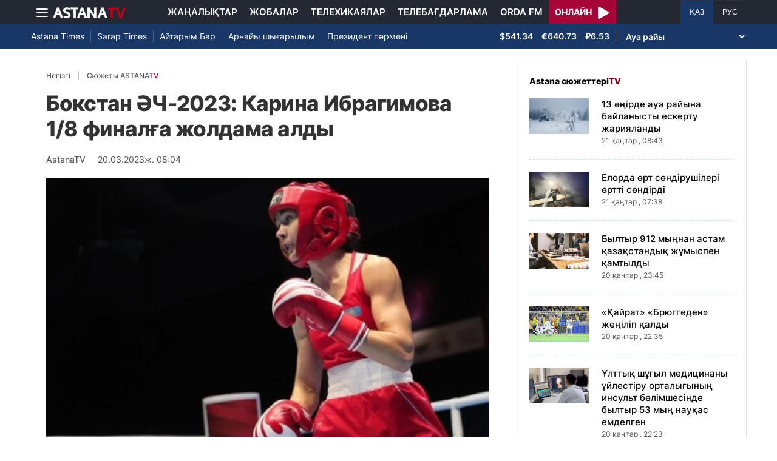

--- FILE ---
content_type: text/html; charset=UTF-8
request_url: https://astanatv.kz/kz/news/80256/
body_size: 8664
content:
<!DOCTYPE html>
<html lang="kk" class="no-js" >
<head >
    <meta charset="utf-8">
    <meta name="viewport" content="width=device-width, initial-scale=1, shrink-to-fit=no">
    <meta name="robots" content="follow, index, max-snippet:-1, max-video-preview:-1, max-image-preview:large" />
<meta property="og:type" content="website" />
<meta charset="UTF-8" />


    <title>Бокстан ӘЧ-2023: Карина Ибрагимова 1/8 финалға жолдама алды</title>
    <meta name="description" content="Қазақстан боксшысы Карина Ибрагимова Нью-Делиде (Үндістан) бокстан әйелдер арасында өтіп жатқан 2023 жылғы әлем чемпионатындағы алғашқы жекпе-жегін өткізді, деп хабарлайды Zakon.kz.">
        
    <meta name="robots" content="follow, index, max-snippet:-1, max-video-preview:-1, max-image-preview:large"/>

    <meta property="og:site_name" content="«Астана» телеарнасы"/>
    <meta property="og:type" content="article">
    <meta property="og:title"
          content="Бокстан ӘЧ-2023: Карина Ибрагимова 1/8 финалға жолдама алды"/>
    <meta property="og:url" content="https://astanatv.kz/kz/news/80256/"/>
    <meta property="og:description"
          content="Қазақстан боксшысы Карина Ибрагимова Нью-Делиде (Үндістан) бокстан әйелдер арасында өтіп жатқан 2023 жылғы әлем чемпионатындағы алғашқы жекпе-жегін өткізді, деп хабарлайды Zakon.kz."/>
    <meta property="og:locale" content="kk-KZ"/>
    <meta property="og:image"
          content="https://astanatv.kz/cache/imagine/1200/uploads/article/2023/3/20/1679282477628.jpg"/>
    <meta property="og:image:alt" content="Бокстан ӘЧ-2023: Карина Ибрагимова 1/8 финалға жолдама алды"/>
    <meta property="og:image:secure_url"
          content="https://astanatv.kz/cache/imagine/1200/uploads/article/2023/3/20/1679282477628.jpg"/>
    <meta property="og:image:width" content="1200"/>
    <meta property="og:image:height" content="600"/>
    <meta property="og:image:type" content="image/jpeg"/>
    <meta property="og:updated_time" content="2023-03-20T08:04:00+00:00"/>

    
    <meta property="article:section" content="Новости"/>
    <meta property="article:published_time" content="2023-03-20T08:04:00+00:00"/>
    <meta property="article:modified_time" content="2023-03-20T08:04:00+00:00"/>

    <meta property="twitter:image"
          content="https://astanatv.kz/cache/imagine/1200/uploads/article/2023/3/20/1679282477628.jpg"/>
    <meta property="twitter:card" content="summary_large_image"/>
    <meta property="twitter:title" content="Бокстан ӘЧ-2023: Карина Ибрагимова 1/8 финалға жолдама алды"/>
    <meta property="twitter:description"
          content="Қазақстан боксшысы Карина Ибрагимова Нью-Делиде (Үндістан) бокстан әйелдер арасында өтіп жатқан 2023 жылғы әлем чемпионатындағы алғашқы жекпе-жегін өткізді, деп хабарлайды Zakon.kz."/>

    <meta name="_mg-domain-verification" content="aedf7e65945aa1dbdfde0761437f1148"/>

    <link rel="canonical" href="https://astanatv.kz/kz/news/80256/"/>

    

        <link href="https://astanatv.kz/kz/amp/news/80256/" rel="amphtml"/>

    <link rel="preconnect" href="https://fonts.googleapis.com">
    <link rel="preconnect" href="https://fonts.gstatic.com" crossorigin>

                <script type="application/ld+json">{"@context":"https:\/\/schema.org","@type":"WebSite","@id":"https:\/\/astanatv.kz\/#website","url":"https:\/\/astanatv.kz\/","name":"\u00ab\u0410\u0441\u0442\u0430\u043d\u0430\u00bb \u0442\u0435\u043b\u0435\u0430\u0440\u043d\u0430\u0441\u044b","potentialAction":{"@type":"SearchAction","target":"https:\/\/astanatv.kz\/kz\/search\/?search_text={search_term_string}","query-input":"required name=search_term_string"}}</script>
        <script type="application/ld+json">{"@context":"https:\/\/schema.org","@type":"Organization","@id":"https:\/\/astanatv.kz\/#organization","name":"\u00ab\u0410\u0441\u0442\u0430\u043d\u0430\u00bb \u0442\u0435\u043b\u0435\u0430\u0440\u043d\u0430\u0441\u044b","email":"astanatv@astv.kz","url":"https:\/\/astanatv.kz\/","sameAs":["https:\/\/www.facebook.com\/astanatv.kz","https:\/\/www.youtube.com\/channel\/UCW_q74Noz35H7H39aoY4Vog","https:\/\/www.youtube.com\/channel\/UC3Pfd0RWKrcxzonhvFI2RVg","https:\/\/www.youtube.com\/@astanatvshow","https:\/\/www.instagram.com\/astanatv.kz\/","https:\/\/www.instagram.com\/astana.series\/?theme=dark","https:\/\/twitter.com\/AstanaTV","https:\/\/t.me\/astana_arnasy","https:\/\/www.tiktok.com\/@astanaseries?lang=ru-RU","https:\/\/www.tiktok.com\/@astanatvt?lang=ru-RU","https:\/\/aitube.page.link\/wt2b"],"address":{"@type":"PostalAddress","streetAddress":"\u0443\u043b\u0438\u0446\u0430 \u0416\u0435\u043b\u0442\u043e\u043a\u0441\u0430\u043d, 51","addressLocality":"\u0433. \u0410\u0441\u0442\u0430\u043d\u0430","addressRegion":"\u0433. \u0410\u0441\u0442\u0430\u043d\u0430","postalCode":"010000","addressCountry":{"@type":"Country","name":"KZ"}},"contactPoint":{"@type":"ContactPoint","telephone":"+7 (7172) 39-37-58","contactType":"technical support"},"logo":{"@type":"ImageObject","url":"https:\/\/astanatv.kz\/build\/static\/default.png","width":1200,"height":180}}</script>
    

    <script type="application/ld+json">{"@context":"https:\/\/schema.org","@type":"NewsArticle","name":"\u0411\u043e\u043a\u0441\u0442\u0430\u043d \u04d8\u0427-2023: \u041a\u0430\u0440\u0438\u043d\u0430 \u0418\u0431\u0440\u0430\u0433\u0438\u043c\u043e\u0432\u0430 1\/8 \u0444\u0438\u043d\u0430\u043b\u0493\u0430 \u0436\u043e\u043b\u0434\u0430\u043c\u0430 \u0430\u043b\u0434\u044b","headline":"\u0411\u043e\u043a\u0441\u0442\u0430\u043d \u04d8\u0427-2023: \u041a\u0430\u0440\u0438\u043d\u0430 \u0418\u0431\u0440\u0430\u0433\u0438\u043c\u043e\u0432\u0430 1\/8 \u0444\u0438\u043d\u0430\u043b\u0493\u0430 \u0436\u043e\u043b\u0434\u0430\u043c\u0430 \u0430\u043b\u0434\u044b","description":"\u049a\u0430\u0437\u0430\u049b\u0441\u0442\u0430\u043d \u0431\u043e\u043a\u0441\u0448\u044b\u0441\u044b \u041a\u0430\u0440\u0438\u043d\u0430 \u0418\u0431\u0440\u0430\u0433\u0438\u043c\u043e\u0432\u0430 \u041d\u044c\u044e-\u0414\u0435\u043b\u0438\u0434\u0435 (\u04ae\u043d\u0434\u0456\u0441\u0442\u0430\u043d) \u0431\u043e\u043a\u0441\u0442\u0430\u043d \u04d9\u0439\u0435\u043b\u0434\u0435\u0440 \u0430\u0440\u0430\u0441\u044b\u043d\u0434\u0430 \u04e9\u0442\u0456\u043f \u0436\u0430\u0442\u049b\u0430\u043d 2023 \u0436\u044b\u043b\u0493\u044b \u04d9\u043b\u0435\u043c \u0447\u0435\u043c\u043f\u0438\u043e\u043d\u0430\u0442\u044b\u043d\u0434\u0430\u0493\u044b \u0430\u043b\u0493\u0430\u0448\u049b\u044b \u0436\u0435\u043a\u043f\u0435-\u0436\u0435\u0433\u0456\u043d \u04e9\u0442\u043a\u0456\u0437\u0434\u0456, \u0434\u0435\u043f \u0445\u0430\u0431\u0430\u0440\u043b\u0430\u0439\u0434\u044b Zakon.kz.","articleBody":"\u049a\u0430\u0437\u0430\u049b\u0441\u0442\u0430\u043d \u0431\u043e\u043a\u0441\u0448\u044b\u0441\u044b \u041a\u0430\u0440\u0438\u043d\u0430 \u0418\u0431\u0440\u0430\u0433\u0438\u043c\u043e\u0432\u0430 \u041d\u044c\u044e-\u0414\u0435\u043b\u0438\u0434\u0435 (\u04ae\u043d\u0434\u0456\u0441\u0442\u0430\u043d) \u0431\u043e\u043a\u0441\u0442\u0430\u043d \u04d9\u0439\u0435\u043b\u0434\u0435\u0440 \u0430\u0440\u0430\u0441\u044b\u043d\u0434\u0430 \u04e9\u0442\u0456\u043f \u0436\u0430\u0442\u049b\u0430\u043d 2023 \u0436\u044b\u043b\u0493\u044b \u04d9\u043b\u0435\u043c \u0447\u0435\u043c\u043f\u0438\u043e\u043d\u0430\u0442\u044b\u043d\u0434\u0430\u0493\u044b \u0430\u043b\u0493\u0430\u0448\u049b\u044b \u0436\u0435\u043a\u043f\u0435-\u0436\u0435\u0433\u0456\u043d \u04e9\u0442\u043a\u0456\u0437\u0434\u0456, \u0434\u0435\u043f \u0445\u0430\u0431\u0430\u0440\u043b\u0430\u0439\u0434\u044b Zakon.kz.1\/16 \u0444\u0438\u043d\u0430\u043b\u0434\u0430 57 \u043a\u0435\u043b\u0456\u0433\u0435 \u0434\u0435\u0439\u0456\u043d\u0433\u0456 \u0441\u0430\u043b\u043c\u0430\u049b \u0434\u04d9\u0440\u0435\u0436\u0435\u0441\u0456\u043d\u0434\u0435 \u0418\u0431\u0440\u0430\u0433\u0438\u043c\u043e\u0432\u0430 \u043a\u043e\u043b\u0443\u043c\u0431\u0438\u044f\u043b\u044b\u049b \u0412\u0430\u043b\u0435\u0440\u0438\u044f \u0410\u0440\u0431\u043e\u043b\u0435\u0434\u0430 \u041c\u0435\u043d\u0434\u043ec\u0430\u043c\u0435\u043d \u049b\u043e\u043b\u0493\u0430\u043f \u0442\u04af\u0439\u0456\u0441\u0442\u0456\u0440\u0456\u043f, \u0435\u043a\u0456\u043d\u0448\u0456 \u0440\u0430\u0443\u043d\u0434\u0442\u0430 \u043c\u0435\u0440\u0437\u0456\u043c\u0456\u043d\u0435\u043d \u0431\u04b1\u0440\u044b\u043d \u0436\u0435\u04a3\u0456\u0441\u043a\u0435 \u0436\u0435\u0442\u0442\u0456.\u041e\u0441\u044b\u043b\u0430\u0439\u0448\u0430, \u041a\u0430\u0440\u0438\u043d\u0430 \u0418\u0431\u0440\u0430\u0433\u0438\u043c\u043e\u0432\u0430 \u04d9\u043b\u0435\u043c \u0447\u0435\u043c\u043f\u0438\u043e\u043d\u0430\u0442\u044b\u043d\u044b\u04a3 1\/8 \u0444\u0438\u043d\u0430\u043b\u044b\u043d\u0430 \u0448\u044b\u049b\u0442\u044b.\r\n\u0410\u0439\u0442\u0430 \u043a\u0435\u0442\u0441\u0435\u043a, \u0418\u0431\u0440\u0430\u0433\u0438\u043c\u043e\u0432\u0430 \u04d9\u043b\u0435\u043c \u0447\u0435\u043c\u043f\u0438\u043e\u043d\u0430\u0442\u044b\u043d\u0434\u0430 \u0435\u043a\u0456 \u0440\u0435\u0442 \u0436\u0435\u04a3\u0456\u043c\u043f\u0430\u0437 \u0442\u04b1\u0493\u044b\u0440\u044b\u043d\u0430\u043d \u043a\u04e9\u0440\u0456\u043d\u0433\u0435\u043d: 2018 \u0436\u04d9\u043d\u0435 2022 \u0436\u044b\u043b\u0434\u0430\u0440\u044b \u043e\u043b \u049b\u043e\u043b\u0430 \u0436\u04af\u043b\u0434\u0435\u0433\u0435\u0440 \u0430\u0442\u0430\u043d\u0434\u044b. \u04e8\u0442\u043a\u0435\u043d \u0436\u044b\u043b\u044b \u041a\u0430\u0440\u0438\u043d\u0430 \u0410\u0437\u0438\u044f \u0447\u0435\u043c\u043f\u0438\u043e\u043d\u0430\u0442\u044b\u043d\u0434\u0430 \u0430\u043b\u0442\u044b\u043d \u043c\u0435\u0434\u0430\u043b\u044c \u0436\u0435\u04a3\u0456\u043f \u0430\u043b\u0434\u044b.\r\n","dateCreated":"2023-03-20T08:04:00+00:00","datePublished":"2023-03-20T08:04:00+00:00","dateModified":"2023-03-20T08:04:00+00:00","articleSection":"\u0416\u0430\u04a3\u0430\u043b\u044b\u049b\u0442\u0430\u0440","publisher":{"@type":"Organization","name":"\u00ab\u0410\u0441\u0442\u0430\u043d\u0430\u00bb \u0442\u0435\u043b\u0435\u0430\u0440\u043d\u0430\u0441\u044b","url":"\/","address":{"@type":"PostalAddress","streetAddress":"\u0443\u043b\u0438\u0446\u0430 \u0416\u0435\u043b\u0442\u043e\u043a\u0441\u0430\u043d, 51","addressLocality":"\u0433. \u0410\u0441\u0442\u0430\u043d\u0430","addressRegion":"\u0433. \u0410\u0441\u0442\u0430\u043d\u0430","postalCode":"010000","addressCountry":{"@type":"Country","name":"KZ"}},"contactPoint":{"@type":"ContactPoint","telephone":"+7 (7172) 39-37-58","contactType":"technical support"},"logo":{"@type":"ImageObject","url":"https:\/\/astanatv.kz\/build\/static\/default.png","width":1200,"height":180},"sameAs":["https:\/\/www.facebook.com\/astanatv.kz","https:\/\/www.youtube.com\/channel\/UCW_q74Noz35H7H39aoY4Vog","https:\/\/www.youtube.com\/channel\/UC3Pfd0RWKrcxzonhvFI2RVg","https:\/\/www.youtube.com\/@astanatvshow","https:\/\/www.instagram.com\/astanatv.kz\/","https:\/\/www.instagram.com\/astana.series\/?theme=dark","https:\/\/twitter.com\/AstanaTV","https:\/\/t.me\/astana_arnasy","https:\/\/www.tiktok.com\/@astanaseries?lang=ru-RU","https:\/\/www.tiktok.com\/@astanatvt?lang=ru-RU","https:\/\/aitube.page.link\/wt2b"]},"url":"https:\/\/astanatv.kz\/kz\/news\/80256\/","mainEntityOfPage":{"@type":"WebPage","@id":"https:\/\/astanatv.kz\/kz\/news\/80256\/","name":"\u0411\u043e\u043a\u0441\u0442\u0430\u043d \u04d8\u0427-2023: \u041a\u0430\u0440\u0438\u043d\u0430 \u0418\u0431\u0440\u0430\u0433\u0438\u043c\u043e\u0432\u0430 1\/8 \u0444\u0438\u043d\u0430\u043b\u0493\u0430 \u0436\u043e\u043b\u0434\u0430\u043c\u0430 \u0430\u043b\u0434\u044b"},"author":{"@type":"Person","name":"\u0420\u0435\u0434\u0430\u043a\u0446\u0438\u044f","url":"\/"},"image":{"@type":"ImageObject","url":"https:\/\/astanatv.kz\/cache\/imagine\/1200\/uploads\/article\/2023\/3\/20\/1679282477628.jpg","width":1200,"height":600}}</script>
    <script type="application/ld+json">{"@context":"https:\/\/schema.org","@type":"BreadcrumbList","itemListElement":[{"@type":"ListItem","position":1,"item":{"@id":"https:\/\/astanatv.kz\/kz\/","url":"https:\/\/astanatv.kz\/kz\/","name":"\u00ab\u0410\u0441\u0442\u0430\u043d\u0430\u00bb \u0442\u0435\u043b\u0435\u0430\u0440\u043d\u0430\u0441\u044b"}},{"@type":"ListItem","position":2,"item":{"@id":"https:\/\/astanatv.kz\/kz\/news\/","url":"https:\/\/astanatv.kz\/kz\/news\/","name":"\u0421\u043e\u04a3\u0493\u044b \u0436\u0430\u04a3\u0430\u043b\u044b\u049b\u0442\u0430\u0440"}},{"@type":"ListItem","position":3,"item":{"@id":"https:\/\/astanatv.kz\/kz\/news\/80256\/","url":"https:\/\/astanatv.kz\/kz\/news\/80256\/","name":"\u0411\u043e\u043a\u0441\u0442\u0430\u043d \u04d8\u0427-2023: \u041a\u0430\u0440\u0438\u043d\u0430 \u0418\u0431\u0440\u0430\u0433\u0438\u043c\u043e\u0432\u0430 1\/8 \u0444\u0438\u043d\u0430\u043b\u0493\u0430 \u0436\u043e\u043b\u0434\u0430\u043c\u0430 \u0430\u043b\u0434\u044b"}}]}</script>
    
        <link rel="stylesheet" href="/build/news-view.19765b85.css">

            <link rel="stylesheet" href="/build/app.b63f0b43.css">
    

    <link href="/custom.css?1755861068" type="text/css" rel="stylesheet"/>
    <link rel="shortcut icon" href="/favicon.ico">
<link rel="icon" sizes="16x16" type="image/png" href="/build/favicons/favicon-16x16.png">
<link rel="icon" sizes="32x32" type="image/png" href="/build/favicons/favicon-32x32.png">
<link rel="icon" sizes="96x96" type="image/png" href="/build/favicons/favicon-96x96.png">

<link rel="icon" type="image/png" sizes="36x36" href="/build/favicons/android-icon-36x36.png">
<link rel="icon" type="image/png" sizes="48x48" href="/build/favicons/android-icon-48x48.png">
<link rel="icon" type="image/png" sizes="72x72" href="/build/favicons/android-icon-72x72.png">
<link rel="icon" type="image/png" sizes="96x96" href="/build/favicons/android-icon-96x96.png">
<link rel="icon" type="image/png" sizes="144x144" href="/build/favicons/android-icon-144x144.png">
<link rel="icon" type="image/png" sizes="192x192" href="/build/favicons/android-icon-192x192.png">

<link rel="apple-touch-icon" href="/build/favicons/apple-icon.png">
<link rel="apple-touch-icon" sizes="57x57" href="/build/favicons/apple-icon-57x57.png">
<link rel="apple-touch-icon" sizes="60x60" href="/build/favicons/apple-icon-60x60.png">
<link rel="apple-touch-icon" sizes="72x72" href="/build/favicons/apple-icon-72x72.png">
<link rel="apple-touch-icon" sizes="76x76" href="/build/favicons/apple-icon-76x76.png">
<link rel="apple-touch-icon" sizes="114x114" href="/build/favicons/apple-icon-114x114.png">
<link rel="apple-touch-icon" sizes="120x120" href="/build/favicons/apple-icon-120x120.png">
<link rel="apple-touch-icon" sizes="144x144" href="/build/favicons/apple-icon-144x144.png">
<link rel="apple-touch-icon" sizes="152x152" href="/build/favicons/apple-icon-152x152.png">
<link rel="apple-touch-icon" sizes="180x180" href="/build/favicons/apple-icon-180x180.png">
<link rel="apple-touch-icon" href="/build/favicons/apple-icon-precomposed.png">

<meta name="msapplication-TileImage" content="/build/favicons/ms-icon-70x70.png">
<meta name="msapplication-TileImage" content="/build/favicons/ms-icon-144x144.png">
<meta name="msapplication-TileImage" content="/build/favicons/ms-icon-150x150.png">
<meta name="msapplication-TileImage" content="/build/favicons/ms-icon-310x310.png">

<link rel="manifest" href="/build/favicons/manifest.json">
<meta name="msapplication-TileColor" content="#ffffff">
<meta name="theme-color" content="#ffffff">

            <!-- Google tag (gtag.js) -->
        <script async src="https://www.googletagmanager.com/gtag/js?id=G-87711N2DNR"></script>
        <script>
            window.dataLayer = window.dataLayer || [];
            function gtag(){dataLayer.push(arguments);}
            gtag('js', new Date());

            gtag('config', 'G-87711N2DNR');
        </script>

        <!-- Yandex.Metrika counter -->
        <script type="text/javascript" >
            (function(m,e,t,r,i,k,a){m[i]=m[i]||function(){(m[i].a=m[i].a||[]).push(arguments)};
                m[i].l=1*new Date();
                for (var j = 0; j < document.scripts.length; j++) {if (document.scripts[j].src === r) { return; }}
                k=e.createElement(t),a=e.getElementsByTagName(t)[0],k.async=1,k.src=r,a.parentNode.insertBefore(k,a)})
            (window, document, "script", "https://mc.yandex.ru/metrika/tag.js", "ym");

            ym(52340530, "init", {
                clickmap:true,
                trackLinks:true,
                accurateTrackBounce:true
            });
        </script>
        <noscript><div><img src="https://mc.yandex.ru/watch/52340530" style="position:absolute; left:-9999px;" alt="" /></div></noscript>
        <!-- /Yandex.Metrika counter -->
        <script charset="UTF-8" src="//web.webpushs.com/js/push/233b2eb5c2931d32c61cb9645acba7da_1.js" defer></script>
</head>
<body>
<header class="header sticky-xl-top">
    <div class="section">
        <div class="section section--first">
            <div class="container">
                <div class="row d-flex justify-content-between">
                    <div class="col-2 d-flex  align-items-center">
                        <a class="menu-bars d-block"
                           onclick="document.getElementById('offCanvasLeftOverlap').classList.add('is-open');document.getElementById('js-off-canvas-overlay').classList.add('is-visible');"><i><span></span><span></span><span></span></i></a>

                        <a href="/kz/" class="d-block">
                            <img src="/build/static/astanatv-logo.png"
                                 width="120"
                                 height="18"
                                 alt="logo"
                            ></a>
                    </div>
                                            <div class="col-8 menu d-flex justify-content-center align-items-center">
                            <a href="/kz/news/" class="menu__item xl-p-10">Жаңалықтар</a>
                            <a href="/kz/projects"
                               class="menu__item xl-p-10">Жобалар</a>
                            <a href="/kz/serials/"
                               class="menu__item xl-p-10">Телехикаялар</a>
                            <a href="/kz/program/"
                               class="menu__item xl-p-10">Телебағдарлама</a>
                            <a href="https://orda.fm/" target="_blank" class="menu__item xl-p-10">Orda FM</a>
                            <a class="header-live-link" href="/kz/live">
                                <div class="live-btn">
                                    <span class="live-text">Онлайн</span>
                                    <span class="live-icon">
                            <svg class="play-live-img" xmlns="http://www.w3.org/2000/svg" width="18px"
                                 viewBox="0 0 448 512"><path
                                    d="M424.4 214.7L72.4 6.6C43.8-10.3 0 6.1 0 47.9V464c0 37.5 40.7 60.1 72.4 41.3l352-208c31.4-18.5 31.5-64.1 0-82.6z"/></svg>
                        </span>
                                </div>
                            </a>
                        </div>
                    
                    <div class="col-2 languages d-flex justify-content-end align-items-center">
                        <a href="/kz/"
                           class="languages__item languages__item--active ">ҚАЗ</a>
                        <a href="/ru/"
                           class="languages__item ">РУС</a>
                    </div>
                </div>
            </div>
        </div>

                    <div class="section section--second">
                <div class="container">
                    <div class="d-flex justify-content-between">
                        <div class="col-0 secondary-menu d-flex align-items-center">
                            <a href="/kz/projects/1/"
                               class="secondary-menu__item secondary-menu__item--border">Astana Times</a>
                            <a href="/kz/projects/169/"
                               class="secondary-menu__item secondary-menu__item--border">Sarap Times</a>
                            <a href="/kz/projects/71/"
                               class="secondary-menu__item secondary-menu__item--border">Айтарым Бар</a>
                                                        <a href="/kz/projects/55/"
                               class="secondary-menu__item ">Арнайы шығарылым</a>
                            <a href="/kz/projects/189/" class="secondary-menu__item ">Президент
                                пәрмені</a>
                                                    </div>
                        <div class="col-0 d-flex d-flex  align-items-center justify-content-end">
                                <div class="currency" >
                    <span class="currency__item"  title="курс НБРК на 19.09.2025">$541.34</span>                                                        <span class="currency__item"  title="курс НБРК на 19.09.2025">€640.73</span>                                                        <span class="currency__item"  title="курс НБРК на 19.09.2025">₽6.53</span>            </div>

                                <div class="weather">
        <select class="weather__select">
            <option selected>Ауа райы</option>
                            <option>Астана 11.4°</option>
                                        <option>Алматы 14.4°</option>
                                        <option>Шымкент 14.7°</option>
                                        <option>Актау 19.3°</option>
            
                            <option>Актобе 13.1°</option>
                                        <option>Атырау 19.4°</option>
                                        <option>Жезказган 12.6°</option>
                                        <option>Кокшетау 10.5°</option>
                                        <option>Караганды 10°</option>
                                        <option>Костанай 13.1°</option>
                                        <option>Кызылорда 12.9°</option>
                                        <option>Уральск 16°</option>
                                        <option>Усть-Каменогорск 10.2°</option>
                                        <option>Павлодар 12.9°</option>
                                        <option>Петропавловск 12.3°</option>
                                        <option>Семей 8.2°</option>
                                        <option>Талдыкорган 12.2°</option>
                                        <option>Тараз 14.9°</option>
                                        <option>Туркестан 14.9°</option>
                    </select>
    </div>

                        </div>
                    </div>
                </div>
            </div>
            </div>
</header>
<div class="off-canvas position-left" id="offCanvasLeftOverlap">
    <div class="d-flex justify-content-between align-items-center xs-mt-20">
        <div>
            <a href="/" class="sideLogo">
                <img class="" width="145" height="20"
                     src="/build/static/astanatv-logo.png" alt="logo"></a>
        </div>
        <div class="close-button text-center"
             onclick="document.getElementById('offCanvasLeftOverlap').classList.remove('is-open');document.getElementById('js-off-canvas-overlay').classList.remove('is-visible');"
        >
            <span>×</span>
        </div>
    </div>

    <ul class="side-menu side-menu xs-mt-40 xs-pl-0 xs-pl-0">
        <li class="menu-link">
            <a href="/kz/news/" class="nav-link xl-ml-20">Жаңалықтар</a>
        </li>
                    <li class="menu-link">
                <a href="https://astanatv.kz/ru/tag/%D0%A5%D0%B0%D0%BB%D1%8B%D2%9B%D0%B0%D1%80%D0%B0%D0%BB%D1%8B%D2%9B%20%D0%B6%D0%B0%D2%A3%D0%B0%D0%BB%D1%8B%D2%9B%D1%82%D0%B0%D1%80/" class="nav-link xl-ml-20">Халықаралық жаңалықтар</a>
            </li>
                <li class="menu-link">
            <a href="/kz/projects" class="nav-link xl-ml-20">Жобалар</a>
        </li>
        <li class="menu-link">
            <a href="/kz/serials/" class="nav-link xl-ml-20">Телехикаялар</a>
        </li>
        <li class="menu-link">
            <a href="/kz/live" class="nav-link xl-ml-20">Қазір эфирде</a>
        </li>
        <li class="menu-link">
            <a href="/kz/program/" class="nav-link xl-ml-20">Телебағдарлама</a>
        </li>
        <li class="menu-link">
            <a href="https://orda.fm/" class="nav-link xl-ml-20">Orda FM</a>
        </li>
        <li class="menu-link">
            <a href="/kz/contacts" class="nav-link xl-ml-20">Байланыс</a>
        </li>
    </ul>
</div>
<div class="js-off-canvas-overlay is-overlay-fixed" id="js-off-canvas-overlay" onclick="document.getElementById('offCanvasLeftOverlap').classList.remove('is-open');document.getElementById('js-off-canvas-overlay').classList.remove('is-visible');"></div>


    
    <div class="container">
        <div class="row news">
            <div class="col-xl-8">
                <div class="news-view__wrapper xl-p-25 xl-pt-20 xl-mb-20"
     data-url="/kz/news/80256/"
     data-title="Бокстан ӘЧ-2023: Карина Ибрагимова 1/8 финалға жолдама алды"
     data-id="80256"
>
    <nav aria-label="breadcrumb">
        <ol class="breadcrumb">
            <li class="breadcrumb-item"><a href="/">Негізгі</a></li>
            <li class="breadcrumb-item active" aria-current="page">
                <a href="/kz/news/" class="active text-uppercase">
                    Сюжеты ASTANA<span class="red">TV</span>
                </a>
            </li>
        </ol>
    </nav>

    <h1 class="news__title xl-mb-20 xs-mb-20">Бокстан ӘЧ-2023: Карина Ибрагимова 1/8 финалға жолдама алды</h1>

    <div class="news-info d-flex align-items-center xl-mb-20">
        <div class="news-author xl-mr-10">
                            <span class="news-author__username xs-mr-10">AstanaTV</span>
                    </div>
        <div class="news__date">
            20.03.2023ж. 08:04
        </div>
    </div>
    <div class="news-img-div">
                    <img data-src="https://astanatv.kz/cache/imagine/1200/uploads/article/2023/3/20/1679282477628.jpg"
                 src="/build/static/noimg.jpg"
                 alt="Бокстан ӘЧ-2023: Карина Ибрагимова 1/8 финалға жолдама алды" fetchpriority="high"
                 class="news__image lazy"
            />
            </div>
                                                                                                    
    <div class="news-full-text">
        <p>Қазақстан боксшысы Карина Ибрагимова Нью-Делиде (Үндістан) бокстан әйелдер арасында өтіп жатқан 2023 жылғы әлем чемпионатындағы алғашқы жекпе-жегін өткізді, деп хабарлайды <a href="https://kaz.zakon.kz/6022376-bokstan-ch2023-karina-ibragimova-18-finala-zholdama-aldy.html" target="_blank">Zakon.kz</a>.<br></p><p>1/16 финалда 57 келіге дейінгі салмақ дәрежесінде Ибрагимова колумбиялық Валерия Арболеда Мендоcамен қолғап түйістіріп, екінші раундта мерзімінен бұрын жеңіске жетті.</p><p>Осылайша, Карина Ибрагимова әлем чемпионатының 1/8 финалына шықты.
</p><p>Айта кетсек, Ибрагимова әлем чемпионатында екі рет жеңімпаз тұғырынан көрінген: 2018 және 2022 жылдары ол қола жүлдегер атанды. Өткен жылы Карина Азия чемпионатында алтын медаль жеңіп алды.</p><p>
</p>

        
        
        <div class="partner-div">
            <script src="https://smi24.kz/js/widget.js?id=8b1ab13db2cba3fc152a" async></script>
            <div data-smi-widget-id="87"></div>
        </div>


        <div class="next-prev-news xl-mb-40">
            <div class="row">
                <div class="col-xl-6">
                        <h3 class="next-prev-news__heading">Алдыңғы жаңалық</h3>

    <div class="news">
        <a href="/kz/news/80255/"
           class="news__link">Түркістан облысында сайлау күні 86 сәби дүниеге келді</a>
    </div>
                </div>
                <div class="col-xl-6">
                        <h3 class="next-prev-news__heading text-right">Келесі жаңалық</h3>

    <div class="news text-right">
        <a href="/kz/news/80257/"
           class="news__link">«Саяси науқанда сайлаушылардың 54,19% дауыс берді», - ОСК</a>
    </div>
                </div>
            </div>
        </div>
    </div>
</div>

                <div id="js-next-materials" style="display:none;" data-urls="[&quot;\/kz\/news\/160521\/?infinity=1&quot;,&quot;\/kz\/news\/160525\/?infinity=1&quot;,&quot;\/kz\/news\/160490\/?infinity=1&quot;,&quot;\/kz\/news\/160548\/?infinity=1&quot;,&quot;\/kz\/news\/160491\/?infinity=1&quot;]"></div>
<div class="next-materials"></div>

            </div>
                            <div class="col-xl-4">
                
                <div class="press-section xl-mb-20">
    <h2 class="press-section__title text-uppercase xl-mt-15 xl-mb-20 xs-mt-20 xs-mb-20">
        Astana сюжеттері<span class="red">TV</span>
    </h2>

            <div class="news-wrapper news-wrapper--border">
            <div class="row news">
                <div class="col-xl-4">
                    <a href="/kz/news/160584/">
                        <img src="/build/static/default-image.jpg"
                             data-src="https://astanatv.kz/cache/imagine/285x170/uploads/article/2026/1/20/696fe920d95b9196619970.jpeg"
                             alt="13 өңірде ауа райына байланысты ескерту жарияланды"
                             width="155"
                             class="news__image lazy">
                    </a>
                </div>
                <div class="col-xl-8">
                    <a href="/kz/news/160584/"
                       class="news__link">13 өңірде ауа райына байланысты ескерту жарияланды</a>
                    <div class="news__date">
                        21 қаңтар
                        , 08:43
                    </div>
                </div>
            </div>
        </div>
            <div class="news-wrapper news-wrapper--border">
            <div class="row news">
                <div class="col-xl-4">
                    <a href="/kz/news/160583/">
                        <img src="/build/static/default-image.jpg"
                             data-src="https://astanatv.kz/cache/imagine/285x170/uploads/article/2026/1/20/696fe7fda2611526974362.jpeg"
                             alt="Елорда өрт сөндірушілері өртті сөндірді"
                             width="155"
                             class="news__image lazy">
                    </a>
                </div>
                <div class="col-xl-8">
                    <a href="/kz/news/160583/"
                       class="news__link">Елорда өрт сөндірушілері өртті сөндірді</a>
                    <div class="news__date">
                        21 қаңтар
                        , 07:38
                    </div>
                </div>
            </div>
        </div>
            <div class="news-wrapper news-wrapper--border">
            <div class="row news">
                <div class="col-xl-4">
                    <a href="/kz/news/160538/">
                        <img src="/build/static/default-image.jpg"
                             data-src="https://astanatv.kz/cache/imagine/285x170/uploads/article/2026/1/20/696f4698bd19f607844713.jpg"
                             alt="Былтыр 912 мыңнан астам қазақстандық жұмыспен қамтылды"
                             width="155"
                             class="news__image lazy">
                    </a>
                </div>
                <div class="col-xl-8">
                    <a href="/kz/news/160538/"
                       class="news__link">Былтыр 912 мыңнан астам қазақстандық жұмыспен қамтылды</a>
                    <div class="news__date">
                        20 қаңтар
                        , 23:45
                    </div>
                </div>
            </div>
        </div>
            <div class="news-wrapper news-wrapper--border">
            <div class="row news">
                <div class="col-xl-4">
                    <a href="/kz/news/160582/">
                        <img src="/build/static/default-image.jpg"
                             data-src="https://astanatv.kz/cache/imagine/285x170/uploads/article/2026/1/20/696fe74d4a598580239399.jpeg"
                             alt="«Қайрат» «Брюггеден» жеңіліп қалды"
                             width="155"
                             class="news__image lazy">
                    </a>
                </div>
                <div class="col-xl-8">
                    <a href="/kz/news/160582/"
                       class="news__link">«Қайрат» «Брюггеден» жеңіліп қалды</a>
                    <div class="news__date">
                        20 қаңтар
                        , 22:35
                    </div>
                </div>
            </div>
        </div>
            <div class="news-wrapper ">
            <div class="row news">
                <div class="col-xl-4">
                    <a href="/kz/news/160537/">
                        <img src="/build/static/default-image.jpg"
                             data-src="https://astanatv.kz/cache/imagine/285x170/uploads/article/2026/1/20/696f45dd13e07788849564.jpg"
                             alt="Ұлттық шұғыл медицинаны үйлестіру орталығының инсульт бөлімшесінде былтыр 53 мың науқас емделген"
                             width="155"
                             class="news__image lazy">
                    </a>
                </div>
                <div class="col-xl-8">
                    <a href="/kz/news/160537/"
                       class="news__link">Ұлттық шұғыл медицинаны үйлестіру орталығының инсульт бөлімшесінде былтыр 53 мың науқас емделген</a>
                    <div class="news__date">
                        20 қаңтар
                        , 22:23
                    </div>
                </div>
            </div>
        </div>
    </div>
                                                                                                                                                                                                                                                                                                                                                                                </div>        </div>
    </div>

        
<footer class="footer xl-pb-60">

    <div class="container">
        <div class="xl-pt-40 xl-pb-10">
            <p class="footer__copyright">
                &copy;&nbsp;2018-2026 «Астана» телеарнасы. Барлық құқықтары қорғалған.
            </p>
            <p class="footer__copyright">Кез келген материалды көшіріп жариялау кезде astanatv.kz сайтына тікелей сілтеме жасалуы тиіс.</p>
            <p class="footer__copyright">Бүгінгі таңда «Астана қ. теледидары» ЖШС өз құрылымында «Астана» телеарнасы мен «Орда FM» радиостанциясынан тұратын және «AMANAT» партиясының ақпараттық холдингіне қарайтын еліміздегі ірі медиа орталықтарының бірі саналады.</p>
            <p class="footer__copyright">
                ҚР, 010000 Астана қ., Желтоқсан көшесі, 51-үй
                <br>
                Тел: +7 (7172) 39-37-58
            </p>
            <p>
                                <a href="/kz/terms">Пайдаланушылық келісімі</a>.
                <a href="/kz/message" class="fm-li-link">Қазақстан Республикасы Президентінің Жолдауы</a>
                <a href="/kz/goszakup" class="fm-li-link">Мемлекеттік сатып алу</a>
                <a href="/mk-2024-01-2.pdf" class="fm-li-link">Медиакит</a>
            </p>
        </div>
        <div class="row">
            <div class="col-xl-7">
                <div class="footer-social d-flex ">
                    <div class="footer-social__wrapper xl-p-10 xl-pl-0 d-flex justify-content-center">
                        <a href="https://www.facebook.com/astanatv.kz" class="d-block icon footer-social__fb " rel="nofollow" target="_blank" aria-label="Facebook"></a>
                    </div>
                    <div class="footer-social__wrapper xl-p-10 xl-pl-0 d-flex justify-content-center align-items-center">
                        <a href="https://twitter.com/AstanaTV" class="d-block icon footer-social__twitter" target="_blank" rel="nofollow" aria-label="Twitter"></a>
                    </div>
                    <div class="footer-social__wrapper xl-p-10 xl-pl-0 d-flex justify-content-center align-items-center">
                        <a href="https://www.instagram.com/astanatv.kz/" class="d-block icon footer-social__inst " target="_blank" rel="nofollow" aria-label="Instagram"></a>
                    </div>
                    <div class="footer-social__wrapper xl-p-10 xl-pl-0 d-flex justify-content-center align-items-center">
                        <a href="https://www.instagram.com/astana.series/" class="d-block icon footer-social__inst " target="_blank" rel="nofollow" aria-label="Instagram"></a>
                    </div>
                    <div class="footer-social__wrapper xl-p-10 xl-pl-0 d-flex justify-content-center">
                        <a href="https://t.me/astana_arnasy" class="d-block icon footer-social__telegram " target="_blank" rel="nofollow" aria-label="Telegram"></a>
                    </div>
                    <div class="footer-social__wrapper xl-p-10 xl-pl-0 d-flex justify-content-center">
                        <a href="https://www.youtube.com/channel/UCW_q74Noz35H7H39aoY4Vog" class="d-block icon footer-social__youtube " target="_blank" rel="nofollow" aria-label="Youtube"></a>
                    </div>
                                                                                                                        
                    <div class="footer-social__wrapper xl-p-10 xl-pl-0 d-flex justify-content-center">
                        <a href="https://www.tiktok.com/@astanaseries" class="d-block icon footer-social__tiktok" target="_blank" rel="nofollow" aria-label="TikTok"></a>
                    </div>
                    <div class="footer-social__wrapper xl-p-10 xl-pl-0 d-flex justify-content-center">
                        <a href="https://www.tiktok.com/@astanatv_news" class="d-block icon footer-social__tiktok" target="_blank" rel="nofollow" aria-label="TikTok"></a>
                    </div>
                    <a class="partdiv1" title="Актуальные новости банков Казахстана" target="_blank" href="https://finratings.kz/news/category/banks/" style="color: #fff;font-size: 1px; text-decoration: none;position: absolute; top: -70px;" rel="dofollow">Актуальные новости банков Казахстана</a>


                                                                                <div class="footer-social__wrapper xl-p-10 xl-pl-0 d-flex justify-content-center">
                        <!--LiveInternet logo--><a href="https://www.liveinternet.ru/click"
                                                   target="_blank"><img src="https://counter.yadro.ru/logo?45.3"
                                                                        title="LiveInternet"
                                                                        alt="" style="border:0" width="25" height="22"/></a>
                        <!--/LiveInternet-->
                    </div>
                </div>
            </div>
            <div class="col-xl-5 d-flex justify-content-end">
                <a href="https://amanatpartiasy.kz/" target="_blank" rel="nofollow"><img
                        src="/build/static/amanat.png" width="190" height="50" alt="Партия Amanat"
                    class="image-35"></a>
                <a href="https://nurmedia.kz/" target="_blank" rel="nofollow"><img
                        src="/build/static/amg-logo1.svg" width="190" height="50"
                        alt="Холдинг Nur Media" class="image-35 xl-pl-20"></a>
            </div>
        </div>
    </div>
</footer>


<script src="/bundles/fosjsrouting/js/router.js"></script>
<script src="/js/fos_js_routes.js?t=1768967742"></script>
    <script src="/build/runtime.ced75ccf.js" defer></script><script src="/build/10.79288b88.js" defer></script><script src="/build/news-view.7604b308.js" defer></script>

        <script src="/build/863.7cbbd0dc.js" defer></script><script src="/build/app.8fb8c7a6.js" defer></script>

</body>
</html>
